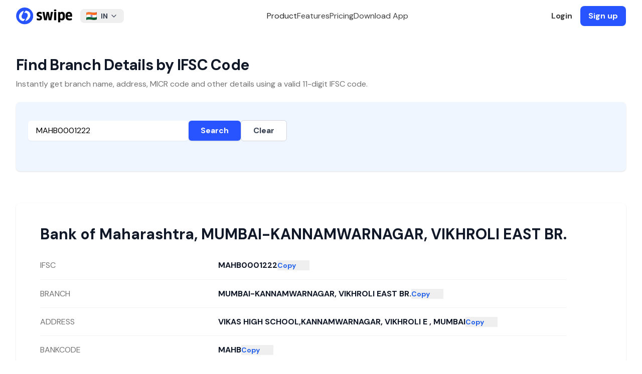

--- FILE ---
content_type: text/html; charset=utf-8
request_url: https://getswipe.in/ifsc-code/bank-of-maharashtra/maharashtra/mumbai/kannamwar-nagar,vikhroli,-mumbai/MAHB0001222
body_size: 11373
content:
<!DOCTYPE html><html lang="en"><head><meta charSet="UTF-8"/><meta charSet="utf-8"/><meta name="viewport" content="width=device-width, initial-scale=1"/><meta name="viewport" content="width=device-width, initial-scale=1"/><link rel="preload" as="image" href="https://getswipe.azureedge.net/getswipe/images/logo.svg" fetchPriority="high"/><link rel="stylesheet" href="https://getswipe.azureedge.net/getswipe/_next/static/css/5a2219a5689baaaf.css" data-precedence="next"/><link rel="preload" as="script" fetchPriority="low" href="https://getswipe.azureedge.net/getswipe/_next/static/chunks/webpack-379641079f9885a3.js"/><script src="https://getswipe.azureedge.net/getswipe/_next/static/chunks/fd9d1056-295d0f639578fbf7.js" async=""></script><script src="https://getswipe.azureedge.net/getswipe/_next/static/chunks/7023-ed52f07edece69a4.js" async=""></script><script src="https://getswipe.azureedge.net/getswipe/_next/static/chunks/main-app-7a1cd1791758c489.js" async=""></script><script src="https://getswipe.azureedge.net/getswipe/_next/static/chunks/6648-7177cb175869037f.js" async=""></script><script src="https://getswipe.azureedge.net/getswipe/_next/static/chunks/8838-efda19d5aeef9bc0.js" async=""></script><script src="https://getswipe.azureedge.net/getswipe/_next/static/chunks/4868-8992f193d304e473.js" async=""></script><script src="https://getswipe.azureedge.net/getswipe/_next/static/chunks/4257-0e5250a5f9ee0a88.js" async=""></script><script src="https://getswipe.azureedge.net/getswipe/_next/static/chunks/794-6be2507d25c55f0c.js" async=""></script><script src="https://getswipe.azureedge.net/getswipe/_next/static/chunks/2858-c1e22ec15e76032a.js" async=""></script><script src="https://getswipe.azureedge.net/getswipe/_next/static/chunks/6650-e76fd140459ed57f.js" async=""></script><script src="https://getswipe.azureedge.net/getswipe/_next/static/chunks/2774-dbc3b9a9fe6063c5.js" async=""></script><script src="https://getswipe.azureedge.net/getswipe/_next/static/chunks/app/layout-51b37d8944ce2a7f.js" async=""></script><script src="https://getswipe.azureedge.net/getswipe/_next/static/chunks/app/error-e7a0012d81a46eb4.js" async=""></script><script src="https://getswipe.azureedge.net/getswipe/_next/static/chunks/app/not-found-d9b7d398915a01b2.js" async=""></script><script src="https://getswipe.azureedge.net/getswipe/_next/static/chunks/4740-a023e0766377a9a7.js" async=""></script><script src="https://getswipe.azureedge.net/getswipe/_next/static/chunks/app/ifsc-code/page-e2fced5089c316af.js" async=""></script><link rel="preconnect" href="https://client.crisp.chat" crossorigin="anonymous"/><link rel="preconnect" href="https://fonts.gstatic.com/s/e/notoemoji/latest/1f929/512.webp" as="image" type="image/webp"/><link rel="preconnect" href="/images/hero.webp" as="image" type="image/webp"/><link rel="preconnect" href="https://fonts.gstatic.com" crossorigin="anonymous"/><link rel="preconnect" href="https://getswipe.azureedge.net/getswipe" crossorigin=""/><title>Bank of Maharashtra, MAHARASHTRA, MUMBAI SUBURBAN, MUMBAI-KANNAMWARNAGAR, VIKHROLI EAST BR., MAHB0001222 | IFSC Code Details | Swipe</title><meta name="description" content="Bank Name: Bank of Maharashtra, State: MAHARASHTRA, City: MUMBAI SUBURBAN, Branch: MUMBAI-KANNAMWARNAGAR, VIKHROLI EAST BR., IFSC Code: MAHB0001222 | Find Bank of Maharashtra IFSC Code, MICR Code, Branch Code, Address, and Phone Number for online transactions like NEFT, RTGS, ECS on Swipe. Simple GST Invoicing, POS Billing, Inventory for SMEs."/><meta name="keywords" content="Bank of Maharashtra, MAHARASHTRA, MUMBAI SUBURBAN, MUMBAI-KANNAMWARNAGAR, VIKHROLI EAST BR., MAHB0001222 | IFSC Code Details, Swipe Billing, IFSC Code, MICR Code, Branch Code, Address, and Phone Number for online transactions like NEFT, RTGS, ECS on Swipe. Simple GST Invoicing, POS Billing, Inventory for SMEs. Easy Invoice Manager, Billing software, GST Billing Software, Inventory Management software, and more."/><link rel="canonical" href="https://getswipe.in/ifsc-code/bank-of-maharashtra/maharashtra/mumbai/kannamwar-nagar%2Cvikhroli%2C-mumbai/MAHB0001222"/><meta name="google-site-verification" content="67LJq2bfQVomOGDEqjRq-o7xEItNhm2xHKzdPJNljrA"/><meta name="facebook-domain-verification" content="etgvvzwi9319m1d4o2j32krp9ot6w4"/><meta property="og:title" content="Bank of Maharashtra, MAHARASHTRA, MUMBAI SUBURBAN, MUMBAI-KANNAMWARNAGAR, VIKHROLI EAST BR., MAHB0001222 | IFSC Code Details | Swipe"/><meta property="og:description" content="Bank Name: Bank of Maharashtra, State: MAHARASHTRA, City: MUMBAI SUBURBAN, Branch: MUMBAI-KANNAMWARNAGAR, VIKHROLI EAST BR., IFSC Code: MAHB0001222 | Find Bank of Maharashtra IFSC Code, MICR Code, Branch Code, Address, and Phone Number for online transactions like NEFT, RTGS, ECS on Swipe. Simple GST Invoicing, POS Billing, Inventory for SMEs."/><meta property="og:url" content="https://getswipe.in/ifsc-code/bank-of-maharashtra/maharashtra/mumbai/kannamwar-nagar%2Cvikhroli%2C-mumbai/MAHB0001222"/><meta property="og:image" content="https://getswipe.in/static/img/swipe_logo.jpeg"/><meta name="twitter:card" content="summary_large_image"/><meta name="twitter:title" content="Bank of Maharashtra, MAHARASHTRA, MUMBAI SUBURBAN, MUMBAI-KANNAMWARNAGAR, VIKHROLI EAST BR., MAHB0001222 | IFSC Code Details | Swipe"/><meta name="twitter:description" content="Bank Name: Bank of Maharashtra, State: MAHARASHTRA, City: MUMBAI SUBURBAN, Branch: MUMBAI-KANNAMWARNAGAR, VIKHROLI EAST BR., IFSC Code: MAHB0001222 | Find Bank of Maharashtra IFSC Code, MICR Code, Branch Code, Address, and Phone Number for online transactions like NEFT, RTGS, ECS on Swipe. Simple GST Invoicing, POS Billing, Inventory for SMEs."/><meta name="twitter:image" content="https://getswipe.in/static/img/swipe_logo.jpeg"/><link rel="icon" href="/images/favicon.png"/><link rel="apple-touch-icon" href="/images/favicon.png"/><meta name="next-size-adjust"/><noscript><img alt="pixel" fetchPriority="low" loading="lazy" width="1" height="1" decoding="async" data-nimg="1" style="color:transparent;display:none" src="https://www.facebook.com/tr?id=398275045292051&amp;ev=PageView&amp;noscript=1"/></noscript><script src="https://getswipe.azureedge.net/getswipe/_next/static/chunks/polyfills-78c92fac7aa8fdd8.js" noModule=""></script></head><body class="antialiased dark:bg-black bg-white __variable_6b61d4 font-sans"><script>!function(){try{var d=document.documentElement,c=d.classList;c.remove('light','dark');var e=localStorage.getItem('theme');if('system'===e||(!e&&false)){var t='(prefers-color-scheme: dark)',m=window.matchMedia(t);if(m.media!==t||m.matches){d.style.colorScheme = 'dark';c.add('dark')}else{d.style.colorScheme = 'light';c.add('light')}}else if(e){c.add(e|| '')}else{c.add('light')}if(e==='light'||e==='dark'||!e)d.style.colorScheme=e||'light'}catch(e){}}()</script><div class="w-full fixed top-0 inset-x-0 z-50"><div class="hidden lg:block top-0 left-0 fixed w-screen"><div class="fixed top-0 left-0 w-screen z-50 transition-colors duration-300 ease-in-out backdrop-blur-lg backdrop-saturate-150"><div class="flex h-16 items-center justify-between max-w-7xl mx-auto w-full px-8"><a href="/" class="font-normal flex space-x-2 items-center text-sm mr-4  text-black py-1  relative z-20"><img alt="logo" fetchPriority="high" loading="eager" width="112" height="64" decoding="async" data-nimg="1" class="block" style="color:transparent" src="https://getswipe.azureedge.net/getswipe/images/logo.svg"/></a><div class="relative inline-block text-left"><button class="text-gray-700 focus:outline-none  rounded-lg px-3 py-1 text-center inline-flex items-center w-full justify-between" type="button"><img alt="Country Flag" loading="lazy" width="32" height="24" decoding="async" data-nimg="1" class="inline-block mr-2 h-4 w-auto" style="color:transparent" src="https://getswipe.azureedge.net/getswipe/images/flags/in.webp"/><span class="text-sm font-bold">IN</span><svg xmlns="http://www.w3.org/2000/svg" width="24" height="24" viewBox="0 0 24 24" fill="none" stroke="currentColor" stroke-width="2" stroke-linecap="round" stroke-linejoin="round" class="tabler-icon tabler-icon-chevron-down ml-1 w-4 h-4"><path d="M6 9l6 6l6 -6"></path></svg></button><div class="z-10 hidden bg-white divide-y divide-gray-100 rounded-lg shadow-md w-60 dark:bg-gray-700 absolute mt-2"><div class="px-4 py-2 rounded-t-lg bg-white dark:bg-gray-700"><p class="text-xs font-medium text-gray-500 dark:text-gray-300">Choose your region</p></div><ul class="text-sm text-gray-700 dark:text-gray-200 max-h-96 overflow-y-auto" aria-labelledby="countryDropdownButton"><li class=""><button class="block w-full text-left text-md px-4 py-2 items-center hover:bg-gray-50 dark:hover:bg-gray-600 dark:hover:text-white "><img alt="Country Flag" loading="lazy" width="20" height="20" decoding="async" data-nimg="1" class="inline-block mr-2" style="color:transparent" src="https://getswipe.azureedge.net/getswipe/images/flags/ae.webp"/><span class="text-sm ">United Arab Emirates</span></button></li><li class=""><button class="block w-full text-left text-md px-4 py-2 items-center hover:bg-gray-50 dark:hover:bg-gray-600 dark:hover:text-white "><img alt="Country Flag" loading="lazy" width="20" height="20" decoding="async" data-nimg="1" class="inline-block mr-2" style="color:transparent" src="https://getswipe.azureedge.net/getswipe/images/flags/au.webp"/><span class="text-sm ">Australia</span></button></li><li class=""><button class="block w-full text-left text-md px-4 py-2 items-center hover:bg-gray-50 dark:hover:bg-gray-600 dark:hover:text-white "><img alt="Country Flag" loading="lazy" width="20" height="20" decoding="async" data-nimg="1" class="inline-block mr-2" style="color:transparent" src="https://getswipe.azureedge.net/getswipe/images/flags/br.webp"/><span class="text-sm ">Brazil</span></button></li><li class=""><button class="block w-full text-left text-md px-4 py-2 items-center hover:bg-gray-50 dark:hover:bg-gray-600 dark:hover:text-white "><img alt="Country Flag" loading="lazy" width="20" height="20" decoding="async" data-nimg="1" class="inline-block mr-2" style="color:transparent" src="https://getswipe.azureedge.net/getswipe/images/flags/bw.webp"/><span class="text-sm ">Botswana</span></button></li><li class=""><button class="block w-full text-left text-md px-4 py-2 items-center hover:bg-gray-50 dark:hover:bg-gray-600 dark:hover:text-white "><img alt="Country Flag" loading="lazy" width="20" height="20" decoding="async" data-nimg="1" class="inline-block mr-2" style="color:transparent" src="https://getswipe.azureedge.net/getswipe/images/flags/de.webp"/><span class="text-sm ">Germany</span></button></li><li class=""><button class="block w-full text-left text-md px-4 py-2 items-center hover:bg-gray-50 dark:hover:bg-gray-600 dark:hover:text-white "><img alt="Country Flag" loading="lazy" width="20" height="20" decoding="async" data-nimg="1" class="inline-block mr-2" style="color:transparent" src="https://getswipe.azureedge.net/getswipe/images/flags/es.webp"/><span class="text-sm ">Spain</span></button></li><li class=""><button class="block w-full text-left text-md px-4 py-2 items-center hover:bg-gray-50 dark:hover:bg-gray-600 dark:hover:text-white "><img alt="Country Flag" loading="lazy" width="20" height="20" decoding="async" data-nimg="1" class="inline-block mr-2" style="color:transparent" src="https://getswipe.azureedge.net/getswipe/images/flags/fr.webp"/><span class="text-sm ">France</span></button></li><li class=""><button class="block w-full text-left text-md px-4 py-2 items-center hover:bg-gray-50 dark:hover:bg-gray-600 dark:hover:text-white "><img alt="Country Flag" loading="lazy" width="20" height="20" decoding="async" data-nimg="1" class="inline-block mr-2" style="color:transparent" src="https://getswipe.azureedge.net/getswipe/images/flags/gb.webp"/><span class="text-sm ">United Kingdom</span></button></li><li class=""><button class="block w-full text-left text-md px-4 py-2 items-center hover:bg-gray-50 dark:hover:bg-gray-600 dark:hover:text-white "><img alt="Country Flag" loading="lazy" width="20" height="20" decoding="async" data-nimg="1" class="inline-block mr-2" style="color:transparent" src="https://getswipe.azureedge.net/getswipe/images/flags/gh.webp"/><span class="text-sm ">Ghana</span></button></li><li class=""><button class="block w-full text-left text-md px-4 py-2 items-center hover:bg-gray-50 dark:hover:bg-gray-600 dark:hover:text-white bg-gray-100 dark:bg-gray-600 font-bold"><img alt="Country Flag" loading="lazy" width="20" height="20" decoding="async" data-nimg="1" class="inline-block mr-2" style="color:transparent" src="https://getswipe.azureedge.net/getswipe/images/flags/in.webp"/><span class="text-sm font-bold">India</span></button></li><li class=""><button class="block w-full text-left text-md px-4 py-2 items-center hover:bg-gray-50 dark:hover:bg-gray-600 dark:hover:text-white "><img alt="Country Flag" loading="lazy" width="20" height="20" decoding="async" data-nimg="1" class="inline-block mr-2" style="color:transparent" src="https://getswipe.azureedge.net/getswipe/images/flags/it.webp"/><span class="text-sm ">Italy</span></button></li><li class=""><button class="block w-full text-left text-md px-4 py-2 items-center hover:bg-gray-50 dark:hover:bg-gray-600 dark:hover:text-white "><img alt="Country Flag" loading="lazy" width="20" height="20" decoding="async" data-nimg="1" class="inline-block mr-2" style="color:transparent" src="https://getswipe.azureedge.net/getswipe/images/flags/jp.webp"/><span class="text-sm ">Japan</span></button></li><li class=""><button class="block w-full text-left text-md px-4 py-2 items-center hover:bg-gray-50 dark:hover:bg-gray-600 dark:hover:text-white "><img alt="Country Flag" loading="lazy" width="20" height="20" decoding="async" data-nimg="1" class="inline-block mr-2" style="color:transparent" src="https://getswipe.azureedge.net/getswipe/images/flags/ke.webp"/><span class="text-sm ">Kenya</span></button></li><li class=""><button class="block w-full text-left text-md px-4 py-2 items-center hover:bg-gray-50 dark:hover:bg-gray-600 dark:hover:text-white "><img alt="Country Flag" loading="lazy" width="20" height="20" decoding="async" data-nimg="1" class="inline-block mr-2" style="color:transparent" src="https://getswipe.azureedge.net/getswipe/images/flags/kr.webp"/><span class="text-sm ">Republic of Korea (South Korea)</span></button></li><li class=""><button class="block w-full text-left text-md px-4 py-2 items-center hover:bg-gray-50 dark:hover:bg-gray-600 dark:hover:text-white "><img alt="Country Flag" loading="lazy" width="20" height="20" decoding="async" data-nimg="1" class="inline-block mr-2" style="color:transparent" src="https://getswipe.azureedge.net/getswipe/images/flags/my.webp"/><span class="text-sm ">Malaysia</span></button></li><li class=""><button class="block w-full text-left text-md px-4 py-2 items-center hover:bg-gray-50 dark:hover:bg-gray-600 dark:hover:text-white "><img alt="Country Flag" loading="lazy" width="20" height="20" decoding="async" data-nimg="1" class="inline-block mr-2" style="color:transparent" src="https://getswipe.azureedge.net/getswipe/images/flags/ng.webp"/><span class="text-sm ">Nigeria</span></button></li><li class=""><button class="block w-full text-left text-md px-4 py-2 items-center hover:bg-gray-50 dark:hover:bg-gray-600 dark:hover:text-white "><img alt="Country Flag" loading="lazy" width="20" height="20" decoding="async" data-nimg="1" class="inline-block mr-2" style="color:transparent" src="https://getswipe.azureedge.net/getswipe/images/flags/nl.webp"/><span class="text-sm ">Netherlands</span></button></li><li class=""><button class="block w-full text-left text-md px-4 py-2 items-center hover:bg-gray-50 dark:hover:bg-gray-600 dark:hover:text-white "><img alt="Country Flag" loading="lazy" width="20" height="20" decoding="async" data-nimg="1" class="inline-block mr-2" style="color:transparent" src="https://getswipe.azureedge.net/getswipe/images/flags/om.webp"/><span class="text-sm ">Oman</span></button></li><li class=""><button class="block w-full text-left text-md px-4 py-2 items-center hover:bg-gray-50 dark:hover:bg-gray-600 dark:hover:text-white "><img alt="Country Flag" loading="lazy" width="20" height="20" decoding="async" data-nimg="1" class="inline-block mr-2" style="color:transparent" src="https://getswipe.azureedge.net/getswipe/images/flags/ph.webp"/><span class="text-sm ">Philippines</span></button></li><li class=""><button class="block w-full text-left text-md px-4 py-2 items-center hover:bg-gray-50 dark:hover:bg-gray-600 dark:hover:text-white "><img alt="Country Flag" loading="lazy" width="20" height="20" decoding="async" data-nimg="1" class="inline-block mr-2" style="color:transparent" src="https://getswipe.azureedge.net/getswipe/images/flags/qa.webp"/><span class="text-sm ">Qatar</span></button></li><li class=""><button class="block w-full text-left text-md px-4 py-2 items-center hover:bg-gray-50 dark:hover:bg-gray-600 dark:hover:text-white "><img alt="Country Flag" loading="lazy" width="20" height="20" decoding="async" data-nimg="1" class="inline-block mr-2" style="color:transparent" src="https://getswipe.azureedge.net/getswipe/images/flags/rw.webp"/><span class="text-sm ">Rwanda</span></button></li><li class=""><button class="block w-full text-left text-md px-4 py-2 items-center hover:bg-gray-50 dark:hover:bg-gray-600 dark:hover:text-white "><img alt="Country Flag" loading="lazy" width="20" height="20" decoding="async" data-nimg="1" class="inline-block mr-2" style="color:transparent" src="https://getswipe.azureedge.net/getswipe/images/flags/sa.webp"/><span class="text-sm ">Saudi Arabia</span></button></li><li class=""><button class="block w-full text-left text-md px-4 py-2 items-center hover:bg-gray-50 dark:hover:bg-gray-600 dark:hover:text-white "><img alt="Country Flag" loading="lazy" width="20" height="20" decoding="async" data-nimg="1" class="inline-block mr-2" style="color:transparent" src="https://getswipe.azureedge.net/getswipe/images/flags/sg.webp"/><span class="text-sm ">Singapore</span></button></li><li class=""><button class="block w-full text-left text-md px-4 py-2 items-center hover:bg-gray-50 dark:hover:bg-gray-600 dark:hover:text-white "><img alt="Country Flag" loading="lazy" width="20" height="20" decoding="async" data-nimg="1" class="inline-block mr-2" style="color:transparent" src="https://getswipe.azureedge.net/getswipe/images/flags/us.webp"/><span class="text-sm ">United States</span></button></li><li class=""><button class="block w-full text-left text-md px-4 py-2 items-center hover:bg-gray-50 dark:hover:bg-gray-600 dark:hover:text-white "><img alt="Country Flag" loading="lazy" width="20" height="20" decoding="async" data-nimg="1" class="inline-block mr-2" style="color:transparent" src="https://getswipe.azureedge.net/getswipe/images/flags/za.webp"/><span class="text-sm ">South Africa</span></button></li><li class=""><button class="block w-full text-left text-md px-4 py-2 items-center hover:bg-gray-50 dark:hover:bg-gray-600 dark:hover:text-white "><img alt="Country Flag" loading="lazy" width="20" height="20" decoding="async" data-nimg="1" class="inline-block mr-2" style="color:transparent" src="https://getswipe.azureedge.net/getswipe/images/flags/np.webp"/><span class="text-sm ">Nepal</span></button></li></ul></div></div><div class="flex items-center justify-center gap-10 flex-1 text-base"><span class="text-neutral-800 dark:text-neutral-200 cursor-pointer font-medium">Product</span><a href="/#features" class="text-neutral-700 dark:text-neutral-300 hover:text-black dark:hover:text-white font-medium">Features</a><a href="/pricing" class="text-neutral-700 dark:text-neutral-300 hover:text-black dark:hover:text-white font-medium">Pricing</a><a href="/download" class="text-neutral-700 dark:text-neutral-300 hover:text-black dark:hover:text-white font-medium">Download App</a></div><div class="flex items-center space-x-4"><a href="https://app.getswipe.in/auth/login?country_code=IN" target="_blank" rel="noopener noreferrer" class="text-neutral-700 font-bold dark:text-neutral-300 hover:text-black dark:hover:text-white">Login</a><a href="https://app.getswipe.in/auth/login?country_code=IN" rel="noopener noreferrer" target="_blank" class="bg-primary text-white px-4 py-2 font-bold rounded-lg hover:bg-blue-700 transition-colors duration-200">Sign up</a></div></div></div></div><div class="flex relative flex-col lg:hidden w-full justify-between items-center bg-white max-w-[calc(100vw-2rem)] mx-auto px-0 py-2 z-50"><div class="flex flex-row justify-between items-center w-full"><a href="/" class="font-normal flex space-x-2 items-center text-sm mr-4  text-black py-1  relative z-20"><img alt="logo" fetchPriority="high" loading="eager" width="112" height="64" decoding="async" data-nimg="1" class="block" style="color:transparent" src="https://getswipe.azureedge.net/getswipe/images/logo.svg"/></a><svg xmlns="http://www.w3.org/2000/svg" width="24" height="24" viewBox="0 0 24 24" fill="none" stroke="currentColor" stroke-width="2" stroke-linecap="round" stroke-linejoin="round" class="tabler-icon tabler-icon-menu-2 text-black dark:text-white cursor-pointer"><path d="M4 6l16 0"></path><path d="M4 12l16 0"></path><path d="M4 18l16 0"></path></svg></div></div></div><div class="pt-16"><main><div class="mx-auto max-w-7xl sm:px-6 lg:px-8"><div class="pt-12"><h1 class="text-3xl font-bold tracking-tight text-gray-900">Find Branch Details by IFSC Code</h1><p class="mt-2 text-base text-neutral-500">Instantly get branch name, address, MICR code and other details using a valid 11-digit IFSC code.</p></div><div class="bg-blue-50 shadow sm:rounded-lg mt-6"><div class="px-4 py-5 sm:p-6"><form class="mt-3 sm:flex sm:items-center gap-4"><input id="ifsc" type="text" class="block w-full sm:max-w-xs rounded-md border-gray-300 shadow-sm text-black focus:ring-indigo-500 focus:border-indigo-500 px-4 py-2" placeholder="e.g. HDFC0001234" inputMode="text" autoCapitalize="characters" value="MAHB0001222"/><button type="submit" class="bg-[#2754ff] hover:bg-blue-800 text-white px-6 py-2 rounded-md font-semibold shadow transition">Search</button><button type="button" class="border border-gray-300 px-6 py-2 rounded-md font-semibold text-gray-700 bg-white hover:bg-gray-100">Clear</button></form><div class="min-h-[24px] mt-3"></div></div></div><div class="bg-white sm:rounded-lg mt-16 mb-6 shadow relative"><div class="px-4 py-5 sm:p-6 h-[560px] overflow-y-auto relative"><div class="absolute inset-0 px-4 sm:px-6 py-5 transition-opacity duration-200 opacity-0 pointer-events-none"><div class="h-9 bg-gray-200 rounded w-1/2 mb-6"></div><div class="space-y-0"><div class="grid sm:grid-cols-3 gap-4 items-center border-b border-gray-100" style="min-height:56px"><div class="h-4 bg-gray-100 rounded w-24"></div><div class="col-span-2 flex items-center gap-2"><div class="h-4 bg-gray-200 rounded w-full"></div><div class="h-4 bg-gray-200 rounded w-16 shrink-0"></div></div></div><div class="grid sm:grid-cols-3 gap-4 items-center border-b border-gray-100" style="min-height:56px"><div class="h-4 bg-gray-100 rounded w-24"></div><div class="col-span-2 flex items-center gap-2"><div class="h-4 bg-gray-200 rounded w-full"></div><div class="h-4 bg-gray-200 rounded w-16 shrink-0"></div></div></div><div class="grid sm:grid-cols-3 gap-4 items-center border-b border-gray-100" style="min-height:56px"><div class="h-4 bg-gray-100 rounded w-24"></div><div class="col-span-2 flex items-center gap-2"><div class="h-4 bg-gray-200 rounded w-full"></div><div class="h-4 bg-gray-200 rounded w-16 shrink-0"></div></div></div><div class="grid sm:grid-cols-3 gap-4 items-center border-b border-gray-100" style="min-height:56px"><div class="h-4 bg-gray-100 rounded w-24"></div><div class="col-span-2 flex items-center gap-2"><div class="h-4 bg-gray-200 rounded w-full"></div><div class="h-4 bg-gray-200 rounded w-16 shrink-0"></div></div></div><div class="grid sm:grid-cols-3 gap-4 items-center border-b border-gray-100" style="min-height:56px"><div class="h-4 bg-gray-100 rounded w-24"></div><div class="col-span-2 flex items-center gap-2"><div class="h-4 bg-gray-200 rounded w-full"></div><div class="h-4 bg-gray-200 rounded w-16 shrink-0"></div></div></div><div class="grid sm:grid-cols-3 gap-4 items-center border-b border-gray-100" style="min-height:56px"><div class="h-4 bg-gray-100 rounded w-24"></div><div class="col-span-2 flex items-center gap-2"><div class="h-4 bg-gray-200 rounded w-full"></div><div class="h-4 bg-gray-200 rounded w-16 shrink-0"></div></div></div><div class="grid sm:grid-cols-3 gap-4 items-center border-b border-gray-100" style="min-height:56px"><div class="h-4 bg-gray-100 rounded w-24"></div><div class="col-span-2 flex items-center gap-2"><div class="h-4 bg-gray-200 rounded w-full"></div><div class="h-4 bg-gray-200 rounded w-16 shrink-0"></div></div></div><div class="grid sm:grid-cols-3 gap-4 items-center border-b border-gray-100" style="min-height:56px"><div class="h-4 bg-gray-100 rounded w-24"></div><div class="col-span-2 flex items-center gap-2"><div class="h-4 bg-gray-200 rounded w-full"></div><div class="h-4 bg-gray-200 rounded w-16 shrink-0"></div></div></div></div></div><div class="absolute inset-0 px-4 sm:px-6 py-5 transition-opacity duration-200 opacity-100"><div class="w-full"><h3 class="text-3xl font-bold text-gray-900 mb-4 leading-9">Bank of Maharashtra<!-- -->, <!-- -->MUMBAI-KANNAMWARNAGAR, VIKHROLI EAST BR.</h3><dl class="divide-y divide-gray-100"><div class="grid sm:grid-cols-3 sm:gap-4" style="min-height:56px"><dt class="text-base text-neutral-500 self-center">IFSC</dt><dd class="sm:col-span-2 flex items-center gap-2 font-bold text-gray-900"><span class="break-words">MAHB0001222</span><button class="text-sm text-blue-600 hover:underline w-16 text-left shrink-0">Copy</button></dd></div><div class="grid sm:grid-cols-3 sm:gap-4" style="min-height:56px"><dt class="text-base text-neutral-500 self-center">BRANCH</dt><dd class="sm:col-span-2 flex items-center gap-2 font-bold text-gray-900"><span class="break-words">MUMBAI-KANNAMWARNAGAR, VIKHROLI EAST BR.</span><button class="text-sm text-blue-600 hover:underline w-16 text-left shrink-0">Copy</button></dd></div><div class="grid sm:grid-cols-3 sm:gap-4" style="min-height:56px"><dt class="text-base text-neutral-500 self-center">ADDRESS</dt><dd class="sm:col-span-2 flex items-center gap-2 font-bold text-gray-900"><span class="break-words">VIKAS HIGH SCHOOL,KANNAMWARNAGAR, VIKHROLI E , MUMBAI</span><button class="text-sm text-blue-600 hover:underline w-16 text-left shrink-0">Copy</button></dd></div><div class="grid sm:grid-cols-3 sm:gap-4" style="min-height:56px"><dt class="text-base text-neutral-500 self-center">BANKCODE</dt><dd class="sm:col-span-2 flex items-center gap-2 font-bold text-gray-900"><span class="break-words">MAHB</span><button class="text-sm text-blue-600 hover:underline w-16 text-left shrink-0">Copy</button></dd></div><div class="grid sm:grid-cols-3 sm:gap-4" style="min-height:56px"><dt class="text-base text-neutral-500 self-center">MICR</dt><dd class="sm:col-span-2 flex items-center gap-2 font-bold text-gray-900"><span class="break-words">400014065</span><button class="text-sm text-blue-600 hover:underline w-16 text-left shrink-0">Copy</button></dd></div><div class="grid sm:grid-cols-3 sm:gap-4" style="min-height:56px"><dt class="text-base text-neutral-500 self-center">DISTRICT</dt><dd class="sm:col-span-2 flex items-center gap-2 font-bold text-gray-900"><span class="break-words">MUMBAI</span><button class="text-sm text-blue-600 hover:underline w-16 text-left shrink-0">Copy</button></dd></div><div class="grid sm:grid-cols-3 sm:gap-4" style="min-height:56px"><dt class="text-base text-neutral-500 self-center">CITY</dt><dd class="sm:col-span-2 flex items-center gap-2 font-bold text-gray-900"><span class="break-words">MUMBAI SUBURBAN</span><button class="text-sm text-blue-600 hover:underline w-16 text-left shrink-0">Copy</button></dd></div><div class="grid sm:grid-cols-3 sm:gap-4" style="min-height:56px"><dt class="text-base text-neutral-500 self-center">STATE</dt><dd class="sm:col-span-2 flex items-center gap-2 font-bold text-gray-900"><span class="break-words">MAHARASHTRA</span><button class="text-sm text-blue-600 hover:underline w-16 text-left shrink-0">Copy</button></dd></div></dl></div></div></div></div><div class="bg-white py-8 lg:py-16 px-6 lg:px-8"><div class="mx-auto max-w-3xl text-base leading-7 text-gray-700"><p class="text-base font-semibold leading-7 text-indigo-600">Definition</p><h2 class="mt-2 text-3xl font-bold tracking-tight text-gray-900 sm:text-4xl">What is IFSC Code</h2><p class="mt-6">IFSC stands for Indian Financial System Code. It is a unique 11-character code assigned by the Reserve Bank of India (RBI) to identify every bank branch participating in the NEFT system in India.</p><p class="mt-6">The IFSC code is made up of three parts:</p><ul class="mt-8 space-y-8 text-gray-600"><li class="flex items-center gap-x-3"><svg xmlns="http://www.w3.org/2000/svg" width="24" height="24" viewBox="0 0 24 24" fill="currentColor" stroke="none" class="tabler-icon tabler-icon-circle-filled text-neutral-500 w-3 h-3"><path d="M7 3.34a10 10 0 1 1 -4.995 8.984l-.005 -.324l.005 -.324a10 10 0 0 1 4.995 -8.336z"></path></svg><span><strong>The first four characters</strong> represent the bank code.</span></li><li class="flex items-center gap-x-3"><svg xmlns="http://www.w3.org/2000/svg" width="24" height="24" viewBox="0 0 24 24" fill="currentColor" stroke="none" class="tabler-icon tabler-icon-circle-filled text-neutral-500 w-3 h-3"><path d="M7 3.34a10 10 0 1 1 -4.995 8.984l-.005 -.324l.005 -.324a10 10 0 0 1 4.995 -8.336z"></path></svg><span><strong>The fifth character</strong> is always zero, reserved for future use.</span></li><li class="flex items-center gap-x-3"><svg xmlns="http://www.w3.org/2000/svg" width="24" height="24" viewBox="0 0 24 24" fill="currentColor" stroke="none" class="tabler-icon tabler-icon-circle-filled text-neutral-500 w-3 h-3"><path d="M7 3.34a10 10 0 1 1 -4.995 8.984l-.005 -.324l.005 -.324a10 10 0 0 1 4.995 -8.336z"></path></svg><span><strong>The last six characters</strong> represent the branch code.</span></li></ul><p class="mt-8">For example, SBIN0000300 is the IFSC for SBI’s Mumbai Fort branch. IFSC codes are used in NEFT, RTGS, IMPS and other electronic transfers.</p></div></div></div></main></div><div class="border-t border-neutral-100 dark:border-white/[0.1] px-8 pt-16 bg-white dark:bg-neutral-950 w-full relative overflow-hidden"><div class="max-w-7xl mx-auto text-sm text-neutral-500 grid grid-cols-1 lg:grid-cols-[300px_1fr] gap-10 md:px-8"><div class="flex flex-col gap-3 w-full"><div><a href="/" class="font-normal flex space-x-2 items-center text-sm mr-4  text-black py-1  relative z-20"><img alt="logo" fetchPriority="high" loading="eager" width="112" height="64" decoding="async" data-nimg="1" class="block" style="color:transparent" src="https://getswipe.azureedge.net/getswipe/images/logo.svg"/></a></div><div><div class="flex items-center space-x-1"><a href="https://www.instagram.com/swipebilling" target="_blank" rel="noopener noreferrer" class="p-2 rounded-lg hover:bg-gray-100 transition"><span class="sr-only">Instagram</span><img alt="Swipe Instagram page" loading="lazy" width="24" height="24" decoding="async" data-nimg="1" class="w-5 h-5" style="color:transparent" src="https://getswipe.azureedge.net/getswipe/images/socials/instagram.svg"/></a><a href="https://www.youtube.com/@swipebilling" target="_blank" rel="noopener noreferrer" class="p-2 rounded-lg hover:bg-gray-100 transition"><span class="sr-only">YouTube</span><img alt="Swipe YouTube channel" loading="lazy" width="24" height="24" decoding="async" data-nimg="1" class="h-5 w-5" style="color:transparent" src="https://getswipe.azureedge.net/getswipe/images/socials/youtube.svg"/></a><a href="https://www.linkedin.com/company/swipebilling" target="_blank" rel="noopener noreferrer" class="p-2 rounded-lg hover:bg-gray-100 transition"><span class="sr-only">LinkedIn</span><img alt="Swipe LinkedIn Company page" loading="lazy" width="24" height="24" decoding="async" data-nimg="1" class="w-5 h-5" style="color:transparent" src="https://getswipe.azureedge.net/getswipe/images/socials/linkedin.svg"/></a><a href="https://twitter.com/swipebilling" target="_blank" rel="noopener noreferrer" class="p-2 rounded-lg hover:bg-gray-100 transition"><span class="sr-only">Twitter</span><img alt="Swipe X or Twitter handle" loading="lazy" width="24" height="24" decoding="async" data-nimg="1" class="w-5 h-5" style="color:transparent" src="https://getswipe.azureedge.net/getswipe/images/socials/x-twitter.svg"/></a><a href="https://www.facebook.com/swipebilling" target="_blank" rel="noopener noreferrer" class="p-2 rounded-lg hover:bg-gray-100 transition"><span class="sr-only">Facebook</span><img alt="Swipe Facebook page" loading="lazy" width="24" height="24" decoding="async" data-nimg="1" class="w-5 h-5" style="color:transparent" src="https://getswipe.azureedge.net/getswipe/images/socials/facebook.svg"/></a></div></div></div><div class="grid grid-cols-[repeat(2,auto)] sm:grid-cols-[repeat(3,auto)] lg:grid-cols-[repeat(5,auto)] w-full gap-6"><div class="flex flex-col space-y-4 w-max"><p class="text-neutral-600 dark:text-neutral-300 font-bold">Quick Links</p><ul class="text-neutral-600 text-base  dark:text-neutral-300 space-y-2"><li><a class="hover:text-black dark:hover:text-white transition-colors whitespace-nowrap inline-block" href="/" target="_self">Home</a></li><li><a class="hover:text-black dark:hover:text-white transition-colors whitespace-nowrap inline-block" href="#features" target="_self">Features</a></li><li><a class="hover:text-black dark:hover:text-white transition-colors whitespace-nowrap inline-block" href="/pricing" target="_self">Pricing</a></li><li><a class="hover:text-black dark:hover:text-white transition-colors whitespace-nowrap inline-block" href="#invoiceFormats" target="_self">Invoice Formats</a></li><li><a class="hover:text-black dark:hover:text-white transition-colors whitespace-nowrap inline-block" href="https://www.youtube.com/@swipebilling" target="_blank" rel="noopener noreferrer">Tutorials</a></li></ul></div><div class="flex flex-col space-y-4 w-max"><p class="text-neutral-600 dark:text-neutral-300 font-bold">Features</p><ul class="text-neutral-600 text-base  dark:text-neutral-300 space-y-2"><li><a class="hover:text-black dark:hover:text-white transition-colors whitespace-nowrap inline-block" href="/einvoice" target="_self">Einvoices</a></li><li><a class="hover:text-black dark:hover:text-white transition-colors whitespace-nowrap inline-block" href="/ewaybill" target="_self">Ewaybills</a></li><li><a class="hover:text-black dark:hover:text-white transition-colors whitespace-nowrap inline-block" href="/ai" target="_self">Swipe AI</a></li><li><a class="hover:text-black dark:hover:text-white transition-colors whitespace-nowrap inline-block" href="/onlinestore" target="_self">Online Store</a></li><li><a class="hover:text-black dark:hover:text-white transition-colors whitespace-nowrap inline-block" href="/integrations" target="_self">Integrations</a></li></ul></div><div class="flex flex-col space-y-4 w-max"><p class="text-neutral-600 dark:text-neutral-300 font-bold">Register</p><ul class="text-neutral-600 text-base  dark:text-neutral-300 space-y-2"><li><a class="hover:text-black dark:hover:text-white transition-colors whitespace-nowrap inline-block" href="https://app.getswipe.in/auth/login?country_code=IN" target="_blank" rel="noopener noreferrer">Get Started</a></li><li><a class="hover:text-black dark:hover:text-white transition-colors whitespace-nowrap inline-block" href="https://app.getswipe.in/auth/login?country_code=IN" target="_blank" rel="noopener noreferrer">Login</a></li><li><a class="hover:text-black dark:hover:text-white transition-colors whitespace-nowrap inline-block" href="/contact" target="_self">Contact Us</a></li></ul></div><div class="flex flex-col space-y-4 w-max"><p class="text-neutral-600 dark:text-neutral-300 font-bold">Legal</p><ul class="text-neutral-600 text-base  dark:text-neutral-300 space-y-2"><li><a class="hover:text-black dark:hover:text-white transition-colors whitespace-nowrap inline-block" href="/policy" target="_self">Privacy Policy</a></li><li><a class="hover:text-black dark:hover:text-white transition-colors whitespace-nowrap inline-block" href="/refund" target="_self">Refund Policy</a></li><li><a class="hover:text-black dark:hover:text-white transition-colors whitespace-nowrap inline-block" href="/terms" target="_self">Terms of Service</a></li><li><a class="hover:text-black dark:hover:text-white transition-colors whitespace-nowrap inline-block" href="/referral" target="_self">Refer your friends</a></li></ul></div><div class="flex flex-col space-y-4 w-max"><p class="text-neutral-600 dark:text-neutral-300 font-bold">Explore</p><ul class="text-neutral-600 text-base  dark:text-neutral-300 space-y-2"><li><a class="hover:text-black dark:hover:text-white transition-colors whitespace-nowrap inline-block" href="/blog" target="_self">Blog</a></li><li><a class="hover:text-black dark:hover:text-white transition-colors whitespace-nowrap inline-block" href="https://community.getswipe.in/" target="_blank" rel="noopener noreferrer">Join Community 🤝</a></li><li><a class="hover:text-black dark:hover:text-white transition-colors whitespace-nowrap inline-block" href="https://getswipe.in/product-updates" target="_blank" rel="noopener noreferrer">Product Updates</a></li><li><a class="hover:text-black dark:hover:text-white transition-colors whitespace-nowrap inline-block" href="https://developers.getswipe.in" target="_blank" rel="noopener noreferrer">Developers 👨🏼‍💻</a></li><li><a class="hover:text-black dark:hover:text-white transition-colors whitespace-nowrap inline-block" href="/startups" target="_blank" rel="noopener noreferrer">Swipe for Startups 🤝</a></li><li><a class="hover:text-black dark:hover:text-white transition-colors whitespace-nowrap inline-block" href="/accountants" target="_blank" rel="noopener noreferrer">Swipe for Accountants ‍💼</a></li><li><a class="hover:text-black dark:hover:text-white transition-colors whitespace-nowrap inline-block" href="/tools" target="_self">Tools</a></li><li><a class="hover:text-black dark:hover:text-white transition-colors whitespace-nowrap inline-block" href="https://forms.gle/ypGovh5Uji75TEG77" target="_blank" rel="noopener noreferrer">We&#x27;re hiring 🚀</a></li></ul></div></div></div><div class="max-w-7xl mx-auto my-10 px-8 flex flex-col sm:flex-row sm:items-center sm:justify-between gap-6 text-sm text-neutral-500"><div class="relative inline-block text-left"><button class="text-gray-700 focus:outline-none  rounded-lg px-3 py-1 text-center inline-flex items-center w-full justify-between" type="button"><img alt="Country Flag" loading="lazy" width="32" height="24" decoding="async" data-nimg="1" class="inline-block mr-2 h-4 w-auto" style="color:transparent" src="https://getswipe.azureedge.net/getswipe/images/flags/in.webp"/><span class="text-sm font-bold">IN</span><svg xmlns="http://www.w3.org/2000/svg" width="24" height="24" viewBox="0 0 24 24" fill="none" stroke="currentColor" stroke-width="2" stroke-linecap="round" stroke-linejoin="round" class="tabler-icon tabler-icon-chevron-down ml-1 w-4 h-4"><path d="M6 9l6 6l6 -6"></path></svg></button><div class="z-10 hidden bg-white divide-y divide-gray-100 rounded-lg shadow-md w-60 dark:bg-gray-700 absolute mt-2"><div class="px-4 py-2 rounded-t-lg bg-white dark:bg-gray-700"><p class="text-xs font-medium text-gray-500 dark:text-gray-300">Choose your region</p></div><ul class="text-sm text-gray-700 dark:text-gray-200 max-h-96 overflow-y-auto" aria-labelledby="countryDropdownButton"><li class=""><button class="block w-full text-left text-md px-4 py-2 items-center hover:bg-gray-50 dark:hover:bg-gray-600 dark:hover:text-white "><img alt="Country Flag" loading="lazy" width="20" height="20" decoding="async" data-nimg="1" class="inline-block mr-2" style="color:transparent" src="https://getswipe.azureedge.net/getswipe/images/flags/ae.webp"/><span class="text-sm ">United Arab Emirates</span></button></li><li class=""><button class="block w-full text-left text-md px-4 py-2 items-center hover:bg-gray-50 dark:hover:bg-gray-600 dark:hover:text-white "><img alt="Country Flag" loading="lazy" width="20" height="20" decoding="async" data-nimg="1" class="inline-block mr-2" style="color:transparent" src="https://getswipe.azureedge.net/getswipe/images/flags/au.webp"/><span class="text-sm ">Australia</span></button></li><li class=""><button class="block w-full text-left text-md px-4 py-2 items-center hover:bg-gray-50 dark:hover:bg-gray-600 dark:hover:text-white "><img alt="Country Flag" loading="lazy" width="20" height="20" decoding="async" data-nimg="1" class="inline-block mr-2" style="color:transparent" src="https://getswipe.azureedge.net/getswipe/images/flags/br.webp"/><span class="text-sm ">Brazil</span></button></li><li class=""><button class="block w-full text-left text-md px-4 py-2 items-center hover:bg-gray-50 dark:hover:bg-gray-600 dark:hover:text-white "><img alt="Country Flag" loading="lazy" width="20" height="20" decoding="async" data-nimg="1" class="inline-block mr-2" style="color:transparent" src="https://getswipe.azureedge.net/getswipe/images/flags/bw.webp"/><span class="text-sm ">Botswana</span></button></li><li class=""><button class="block w-full text-left text-md px-4 py-2 items-center hover:bg-gray-50 dark:hover:bg-gray-600 dark:hover:text-white "><img alt="Country Flag" loading="lazy" width="20" height="20" decoding="async" data-nimg="1" class="inline-block mr-2" style="color:transparent" src="https://getswipe.azureedge.net/getswipe/images/flags/de.webp"/><span class="text-sm ">Germany</span></button></li><li class=""><button class="block w-full text-left text-md px-4 py-2 items-center hover:bg-gray-50 dark:hover:bg-gray-600 dark:hover:text-white "><img alt="Country Flag" loading="lazy" width="20" height="20" decoding="async" data-nimg="1" class="inline-block mr-2" style="color:transparent" src="https://getswipe.azureedge.net/getswipe/images/flags/es.webp"/><span class="text-sm ">Spain</span></button></li><li class=""><button class="block w-full text-left text-md px-4 py-2 items-center hover:bg-gray-50 dark:hover:bg-gray-600 dark:hover:text-white "><img alt="Country Flag" loading="lazy" width="20" height="20" decoding="async" data-nimg="1" class="inline-block mr-2" style="color:transparent" src="https://getswipe.azureedge.net/getswipe/images/flags/fr.webp"/><span class="text-sm ">France</span></button></li><li class=""><button class="block w-full text-left text-md px-4 py-2 items-center hover:bg-gray-50 dark:hover:bg-gray-600 dark:hover:text-white "><img alt="Country Flag" loading="lazy" width="20" height="20" decoding="async" data-nimg="1" class="inline-block mr-2" style="color:transparent" src="https://getswipe.azureedge.net/getswipe/images/flags/gb.webp"/><span class="text-sm ">United Kingdom</span></button></li><li class=""><button class="block w-full text-left text-md px-4 py-2 items-center hover:bg-gray-50 dark:hover:bg-gray-600 dark:hover:text-white "><img alt="Country Flag" loading="lazy" width="20" height="20" decoding="async" data-nimg="1" class="inline-block mr-2" style="color:transparent" src="https://getswipe.azureedge.net/getswipe/images/flags/gh.webp"/><span class="text-sm ">Ghana</span></button></li><li class=""><button class="block w-full text-left text-md px-4 py-2 items-center hover:bg-gray-50 dark:hover:bg-gray-600 dark:hover:text-white bg-gray-100 dark:bg-gray-600 font-bold"><img alt="Country Flag" loading="lazy" width="20" height="20" decoding="async" data-nimg="1" class="inline-block mr-2" style="color:transparent" src="https://getswipe.azureedge.net/getswipe/images/flags/in.webp"/><span class="text-sm font-bold">India</span></button></li><li class=""><button class="block w-full text-left text-md px-4 py-2 items-center hover:bg-gray-50 dark:hover:bg-gray-600 dark:hover:text-white "><img alt="Country Flag" loading="lazy" width="20" height="20" decoding="async" data-nimg="1" class="inline-block mr-2" style="color:transparent" src="https://getswipe.azureedge.net/getswipe/images/flags/it.webp"/><span class="text-sm ">Italy</span></button></li><li class=""><button class="block w-full text-left text-md px-4 py-2 items-center hover:bg-gray-50 dark:hover:bg-gray-600 dark:hover:text-white "><img alt="Country Flag" loading="lazy" width="20" height="20" decoding="async" data-nimg="1" class="inline-block mr-2" style="color:transparent" src="https://getswipe.azureedge.net/getswipe/images/flags/jp.webp"/><span class="text-sm ">Japan</span></button></li><li class=""><button class="block w-full text-left text-md px-4 py-2 items-center hover:bg-gray-50 dark:hover:bg-gray-600 dark:hover:text-white "><img alt="Country Flag" loading="lazy" width="20" height="20" decoding="async" data-nimg="1" class="inline-block mr-2" style="color:transparent" src="https://getswipe.azureedge.net/getswipe/images/flags/ke.webp"/><span class="text-sm ">Kenya</span></button></li><li class=""><button class="block w-full text-left text-md px-4 py-2 items-center hover:bg-gray-50 dark:hover:bg-gray-600 dark:hover:text-white "><img alt="Country Flag" loading="lazy" width="20" height="20" decoding="async" data-nimg="1" class="inline-block mr-2" style="color:transparent" src="https://getswipe.azureedge.net/getswipe/images/flags/kr.webp"/><span class="text-sm ">Republic of Korea (South Korea)</span></button></li><li class=""><button class="block w-full text-left text-md px-4 py-2 items-center hover:bg-gray-50 dark:hover:bg-gray-600 dark:hover:text-white "><img alt="Country Flag" loading="lazy" width="20" height="20" decoding="async" data-nimg="1" class="inline-block mr-2" style="color:transparent" src="https://getswipe.azureedge.net/getswipe/images/flags/my.webp"/><span class="text-sm ">Malaysia</span></button></li><li class=""><button class="block w-full text-left text-md px-4 py-2 items-center hover:bg-gray-50 dark:hover:bg-gray-600 dark:hover:text-white "><img alt="Country Flag" loading="lazy" width="20" height="20" decoding="async" data-nimg="1" class="inline-block mr-2" style="color:transparent" src="https://getswipe.azureedge.net/getswipe/images/flags/ng.webp"/><span class="text-sm ">Nigeria</span></button></li><li class=""><button class="block w-full text-left text-md px-4 py-2 items-center hover:bg-gray-50 dark:hover:bg-gray-600 dark:hover:text-white "><img alt="Country Flag" loading="lazy" width="20" height="20" decoding="async" data-nimg="1" class="inline-block mr-2" style="color:transparent" src="https://getswipe.azureedge.net/getswipe/images/flags/nl.webp"/><span class="text-sm ">Netherlands</span></button></li><li class=""><button class="block w-full text-left text-md px-4 py-2 items-center hover:bg-gray-50 dark:hover:bg-gray-600 dark:hover:text-white "><img alt="Country Flag" loading="lazy" width="20" height="20" decoding="async" data-nimg="1" class="inline-block mr-2" style="color:transparent" src="https://getswipe.azureedge.net/getswipe/images/flags/om.webp"/><span class="text-sm ">Oman</span></button></li><li class=""><button class="block w-full text-left text-md px-4 py-2 items-center hover:bg-gray-50 dark:hover:bg-gray-600 dark:hover:text-white "><img alt="Country Flag" loading="lazy" width="20" height="20" decoding="async" data-nimg="1" class="inline-block mr-2" style="color:transparent" src="https://getswipe.azureedge.net/getswipe/images/flags/ph.webp"/><span class="text-sm ">Philippines</span></button></li><li class=""><button class="block w-full text-left text-md px-4 py-2 items-center hover:bg-gray-50 dark:hover:bg-gray-600 dark:hover:text-white "><img alt="Country Flag" loading="lazy" width="20" height="20" decoding="async" data-nimg="1" class="inline-block mr-2" style="color:transparent" src="https://getswipe.azureedge.net/getswipe/images/flags/qa.webp"/><span class="text-sm ">Qatar</span></button></li><li class=""><button class="block w-full text-left text-md px-4 py-2 items-center hover:bg-gray-50 dark:hover:bg-gray-600 dark:hover:text-white "><img alt="Country Flag" loading="lazy" width="20" height="20" decoding="async" data-nimg="1" class="inline-block mr-2" style="color:transparent" src="https://getswipe.azureedge.net/getswipe/images/flags/rw.webp"/><span class="text-sm ">Rwanda</span></button></li><li class=""><button class="block w-full text-left text-md px-4 py-2 items-center hover:bg-gray-50 dark:hover:bg-gray-600 dark:hover:text-white "><img alt="Country Flag" loading="lazy" width="20" height="20" decoding="async" data-nimg="1" class="inline-block mr-2" style="color:transparent" src="https://getswipe.azureedge.net/getswipe/images/flags/sa.webp"/><span class="text-sm ">Saudi Arabia</span></button></li><li class=""><button class="block w-full text-left text-md px-4 py-2 items-center hover:bg-gray-50 dark:hover:bg-gray-600 dark:hover:text-white "><img alt="Country Flag" loading="lazy" width="20" height="20" decoding="async" data-nimg="1" class="inline-block mr-2" style="color:transparent" src="https://getswipe.azureedge.net/getswipe/images/flags/sg.webp"/><span class="text-sm ">Singapore</span></button></li><li class=""><button class="block w-full text-left text-md px-4 py-2 items-center hover:bg-gray-50 dark:hover:bg-gray-600 dark:hover:text-white "><img alt="Country Flag" loading="lazy" width="20" height="20" decoding="async" data-nimg="1" class="inline-block mr-2" style="color:transparent" src="https://getswipe.azureedge.net/getswipe/images/flags/us.webp"/><span class="text-sm ">United States</span></button></li><li class=""><button class="block w-full text-left text-md px-4 py-2 items-center hover:bg-gray-50 dark:hover:bg-gray-600 dark:hover:text-white "><img alt="Country Flag" loading="lazy" width="20" height="20" decoding="async" data-nimg="1" class="inline-block mr-2" style="color:transparent" src="https://getswipe.azureedge.net/getswipe/images/flags/za.webp"/><span class="text-sm ">South Africa</span></button></li><li class=""><button class="block w-full text-left text-md px-4 py-2 items-center hover:bg-gray-50 dark:hover:bg-gray-600 dark:hover:text-white "><img alt="Country Flag" loading="lazy" width="20" height="20" decoding="async" data-nimg="1" class="inline-block mr-2" style="color:transparent" src="https://getswipe.azureedge.net/getswipe/images/flags/np.webp"/><span class="text-sm ">Nepal</span></button></li></ul></div></div><div class="space-y-1"><p>@<!-- -->2026<!-- --> Nextspeed Technologies. All rights reserved.</p></div></div></div><script src="https://getswipe.azureedge.net/getswipe/_next/static/chunks/webpack-379641079f9885a3.js" async=""></script><script>(self.__next_f=self.__next_f||[]).push([0]);self.__next_f.push([2,null])</script><script>self.__next_f.push([1,"1:HL[\"https://getswipe.azureedge.net/getswipe/_next/static/media/13971731025ec697-s.p.woff2\",\"font\",{\"crossOrigin\":\"\",\"type\":\"font/woff2\"}]\n2:HL[\"https://getswipe.azureedge.net/getswipe/_next/static/css/5a2219a5689baaaf.css\",\"style\"]\n"])</script><script>self.__next_f.push([1,"3:I[5751,[],\"\"]\n6:I[9275,[],\"\"]\n8:I[1343,[],\"\"]\n9:I[4080,[\"6648\",\"static/chunks/6648-7177cb175869037f.js\",\"8838\",\"static/chunks/8838-efda19d5aeef9bc0.js\",\"4868\",\"static/chunks/4868-8992f193d304e473.js\",\"4257\",\"static/chunks/4257-0e5250a5f9ee0a88.js\",\"794\",\"static/chunks/794-6be2507d25c55f0c.js\",\"2858\",\"static/chunks/2858-c1e22ec15e76032a.js\",\"6650\",\"static/chunks/6650-e76fd140459ed57f.js\",\"2774\",\"static/chunks/2774-dbc3b9a9fe6063c5.js\",\"3185\",\"static/chunks/app/layout-51b37d8944ce2a7f.js\"],\"\"]\na:I[8173,[\"6648\",\"static/chunks/6648-7177cb175869037f.js\",\"8838\",\"static/chunks/8838-efda19d5aeef9bc0.js\",\"4868\",\"static/chunks/4868-8992f193d304e473.js\",\"4257\",\"static/chunks/4257-0e5250a5f9ee0a88.js\",\"794\",\"static/chunks/794-6be2507d25c55f0c.js\",\"2858\",\"static/chunks/2858-c1e22ec15e76032a.js\",\"6650\",\"static/chunks/6650-e76fd140459ed57f.js\",\"2774\",\"static/chunks/2774-dbc3b9a9fe6063c5.js\",\"3185\",\"static/chunks/app/layout-51b37d8944ce2a7f.js\"],\"Image\"]\nc:I[6094,[\"6648\",\"static/chunks/6648-7177cb175869037f.js\",\"8838\",\"static/chunks/8838-efda19d5aeef9bc0.js\",\"4868\",\"static/chunks/4868-8992f193d304e473.js\",\"4257\",\"static/chunks/4257-0e5250a5f9ee0a88.js\",\"794\",\"static/chunks/794-6be2507d25c55f0c.js\",\"2858\",\"static/chunks/2858-c1e22ec15e76032a.js\",\"6650\",\"static/chunks/6650-e76fd140459ed57f.js\",\"2774\",\"static/chunks/2774-dbc3b9a9fe6063c5.js\",\"3185\",\"static/chunks/app/layout-51b37d8944ce2a7f.js\"],\"default\"]\nd:I[5555,[\"6648\",\"static/chunks/6648-7177cb175869037f.js\",\"8838\",\"static/chunks/8838-efda19d5aeef9bc0.js\",\"4868\",\"static/chunks/4868-8992f193d304e473.js\",\"4257\",\"static/chunks/4257-0e5250a5f9ee0a88.js\",\"794\",\"static/chunks/794-6be2507d25c55f0c.js\",\"2858\",\"static/chunks/2858-c1e22ec15e76032a.js\",\"6650\",\"static/chunks/6650-e76fd140459ed57f.js\",\"2774\",\"static/chunks/2774-dbc3b9a9fe6063c5.js\",\"3185\",\"static/chunks/app/layout-51b37d8944ce2a7f.js\"],\"default\"]\ne:I[6,[\"6648\",\"static/chunks/6648-7177cb175869037f.js\",\"8838\",\"static/chunks/8838-efda19d5aeef9bc0.js\",\"4868\",\"static/chunks/4868-8992f193d304e473.js\",\"4257\",\"static/chunks/4257"])</script><script>self.__next_f.push([1,"-0e5250a5f9ee0a88.js\",\"794\",\"static/chunks/794-6be2507d25c55f0c.js\",\"2858\",\"static/chunks/2858-c1e22ec15e76032a.js\",\"6650\",\"static/chunks/6650-e76fd140459ed57f.js\",\"2774\",\"static/chunks/2774-dbc3b9a9fe6063c5.js\",\"3185\",\"static/chunks/app/layout-51b37d8944ce2a7f.js\"],\"CountryContextProvider\"]\nf:I[8545,[\"6648\",\"static/chunks/6648-7177cb175869037f.js\",\"8838\",\"static/chunks/8838-efda19d5aeef9bc0.js\",\"4868\",\"static/chunks/4868-8992f193d304e473.js\",\"4257\",\"static/chunks/4257-0e5250a5f9ee0a88.js\",\"794\",\"static/chunks/794-6be2507d25c55f0c.js\",\"2858\",\"static/chunks/2858-c1e22ec15e76032a.js\",\"6650\",\"static/chunks/6650-e76fd140459ed57f.js\",\"2774\",\"static/chunks/2774-dbc3b9a9fe6063c5.js\",\"3185\",\"static/chunks/app/layout-51b37d8944ce2a7f.js\"],\"ThemeProvider\"]\n10:I[9655,[\"6648\",\"static/chunks/6648-7177cb175869037f.js\",\"8838\",\"static/chunks/8838-efda19d5aeef9bc0.js\",\"4868\",\"static/chunks/4868-8992f193d304e473.js\",\"4257\",\"static/chunks/4257-0e5250a5f9ee0a88.js\",\"794\",\"static/chunks/794-6be2507d25c55f0c.js\",\"2858\",\"static/chunks/2858-c1e22ec15e76032a.js\",\"6650\",\"static/chunks/6650-e76fd140459ed57f.js\",\"2774\",\"static/chunks/2774-dbc3b9a9fe6063c5.js\",\"3185\",\"static/chunks/app/layout-51b37d8944ce2a7f.js\"],\"default\"]\n11:I[6636,[\"6648\",\"static/chunks/6648-7177cb175869037f.js\",\"8838\",\"static/chunks/8838-efda19d5aeef9bc0.js\",\"4868\",\"static/chunks/4868-8992f193d304e473.js\",\"4257\",\"static/chunks/4257-0e5250a5f9ee0a88.js\",\"794\",\"static/chunks/794-6be2507d25c55f0c.js\",\"2858\",\"static/chunks/2858-c1e22ec15e76032a.js\",\"6650\",\"static/chunks/6650-e76fd140459ed57f.js\",\"2774\",\"static/chunks/2774-dbc3b9a9fe6063c5.js\",\"3185\",\"static/chunks/app/layout-51b37d8944ce2a7f.js\"],\"Navbar\"]\n12:I[2446,[\"7601\",\"static/chunks/app/error-e7a0012d81a46eb4.js\"],\"default\"]\n13:I[618,[\"9160\",\"static/chunks/app/not-found-d9b7d398915a01b2.js\"],\"default\"]\n14:I[2969,[\"6648\",\"static/chunks/6648-7177cb175869037f.js\",\"8838\",\"static/chunks/8838-efda19d5aeef9bc0.js\",\"4868\",\"static/chunks/4868-8992f193d304e473.js\",\"4257\",\"static/chunks/4257-0e5250a5f9ee0a88.js\",\"794\",\"static/ch"])</script><script>self.__next_f.push([1,"unks/794-6be2507d25c55f0c.js\",\"2858\",\"static/chunks/2858-c1e22ec15e76032a.js\",\"6650\",\"static/chunks/6650-e76fd140459ed57f.js\",\"2774\",\"static/chunks/2774-dbc3b9a9fe6063c5.js\",\"3185\",\"static/chunks/app/layout-51b37d8944ce2a7f.js\"],\"Footer\"]\n15:I[6114,[\"6648\",\"static/chunks/6648-7177cb175869037f.js\",\"8838\",\"static/chunks/8838-efda19d5aeef9bc0.js\",\"4868\",\"static/chunks/4868-8992f193d304e473.js\",\"4257\",\"static/chunks/4257-0e5250a5f9ee0a88.js\",\"794\",\"static/chunks/794-6be2507d25c55f0c.js\",\"2858\",\"static/chunks/2858-c1e22ec15e76032a.js\",\"6650\",\"static/chunks/6650-e76fd140459ed57f.js\",\"2774\",\"static/chunks/2774-dbc3b9a9fe6063c5.js\",\"3185\",\"static/chunks/app/layout-51b37d8944ce2a7f.js\"],\"default\"]\n16:I[9232,[\"6648\",\"static/chunks/6648-7177cb175869037f.js\",\"8838\",\"static/chunks/8838-efda19d5aeef9bc0.js\",\"4868\",\"static/chunks/4868-8992f193d304e473.js\",\"4257\",\"static/chunks/4257-0e5250a5f9ee0a88.js\",\"794\",\"static/chunks/794-6be2507d25c55f0c.js\",\"2858\",\"static/chunks/2858-c1e22ec15e76032a.js\",\"6650\",\"static/chunks/6650-e76fd140459ed57f.js\",\"2774\",\"static/chunks/2774-dbc3b9a9fe6063c5.js\",\"3185\",\"static/chunks/app/layout-51b37d8944ce2a7f.js\"],\"default\"]\n18:I[6130,[],\"\"]\n7:[\"slug\",\"bank-of-maharashtra/maharashtra/mumbai/kannamwar-nagar%2Cvikhroli%2C-mumbai/MAHB0001222\",\"c\"]\nb:T5d9,\n            window.addEventListener('DOMContentLoaded', function () {\n              function getDomainIp(domain) {\n                const apiUrl = `https://dns.google/resolve?name=${domain}`;\n                return fetch(apiUrl)\n                  .then(response =\u003e response.json())\n                  .then(data =\u003e {\n                    if (data \u0026\u0026 data.Answer \u0026\u0026 data.Answer.length \u003e 0) {\n                      return data.Answer[0].data;\n                    }\n                    return \"0.0.0.0:8083\";\n                  });\n              }\n\n              function callmetric(ip, latency) {\n                try {\n                  fetch(\"http://app.getswipe.in/api/utils/site_metric\", {\n                    method: \"POST\",\n                    headers: {\n       "])</script><script>self.__next_f.push([1,"               \"Content-Type\": \"application/json\"\n                    },\n                    body: JSON.stringify({\n                      event_name: ip,\n                      latency: latency\n                    })\n                  }).then(response =\u003e console.log(response.json()));\n                } catch (e) {\n                  console.log('');\n                }\n              }\n\n              const currentDomain = window.location.hostname;\n\n              getDomainIp(currentDomain)\n                .then(ipAddress =\u003e {\n                  callmetric(ipAddress, performance.now());\n                })\n                .catch(error =\u003e {\n                  console.error('Error:', error);\n                });\n            });\n          19:[]\n"])</script><script>self.__next_f.push([1,"0:[[[\"$\",\"link\",\"0\",{\"rel\":\"stylesheet\",\"href\":\"https://getswipe.azureedge.net/getswipe/_next/static/css/5a2219a5689baaaf.css\",\"precedence\":\"next\",\"crossOrigin\":\"$undefined\"}]],[\"$\",\"$L3\",null,{\"buildId\":\"s1LJgpSPu3ObRsES891tb\",\"assetPrefix\":\"https://getswipe.azureedge.net/getswipe\",\"initialCanonicalUrl\":\"/ifsc-code/bank-of-maharashtra/maharashtra/mumbai/kannamwar-nagar,vikhroli,-mumbai/MAHB0001222\",\"initialTree\":[\"\",{\"children\":[\"ifsc-code\",{\"children\":[[\"slug\",\"bank-of-maharashtra/maharashtra/mumbai/kannamwar-nagar%2Cvikhroli%2C-mumbai/MAHB0001222\",\"c\"],{\"children\":[\"__PAGE__\",{}]}]}]},\"$undefined\",\"$undefined\",true],\"initialSeedData\":[\"\",{\"children\":[\"ifsc-code\",{\"children\":[[\"slug\",\"bank-of-maharashtra/maharashtra/mumbai/kannamwar-nagar%2Cvikhroli%2C-mumbai/MAHB0001222\",\"c\"],{\"children\":[\"__PAGE__\",{},[[\"$L4\",\"$L5\"],null],null]},[\"$\",\"$L6\",null,{\"parallelRouterKey\":\"children\",\"segmentPath\":[\"children\",\"ifsc-code\",\"children\",\"$7\",\"children\"],\"error\":\"$undefined\",\"errorStyles\":\"$undefined\",\"errorScripts\":\"$undefined\",\"template\":[\"$\",\"$L8\",null,{}],\"templateStyles\":\"$undefined\",\"templateScripts\":\"$undefined\",\"notFound\":\"$undefined\",\"notFoundStyles\":\"$undefined\",\"styles\":null}],null]},[\"$\",\"$L6\",null,{\"parallelRouterKey\":\"children\",\"segmentPath\":[\"children\",\"ifsc-code\",\"children\"],\"error\":\"$undefined\",\"errorStyles\":\"$undefined\",\"errorScripts\":\"$undefined\",\"template\":[\"$\",\"$L8\",null,{}],\"templateStyles\":\"$undefined\",\"templateScripts\":\"$undefined\",\"notFound\":\"$undefined\",\"notFoundStyles\":\"$undefined\",\"styles\":null}],null]},[[\"$\",\"html\",null,{\"lang\":\"en\",\"children\":[[\"$\",\"head\",null,{\"children\":[[\"$\",\"meta\",null,{\"charSet\":\"UTF-8\"}],[\"$\",\"meta\",null,{\"name\":\"viewport\",\"content\":\"width=device-width, initial-scale=1\"}],[\"$\",\"link\",null,{\"rel\":\"preconnect\",\"href\":\"https://client.crisp.chat\",\"crossOrigin\":\"anonymous\"}],[\"$\",\"link\",null,{\"rel\":\"preconnect\",\"href\":\"https://fonts.gstatic.com/s/e/notoemoji/latest/1f929/512.webp\",\"as\":\"image\",\"type\":\"image/webp\"}],[\"$\",\"link\",null,{\"rel\":\"preconnect\",\"href\":\"/images/hero.webp\",\"as\":\"image\",\"type\":\"image/webp\"}],[\"$\",\"link\",null,{\"rel\":\"preconnect\",\"href\":\"https://fonts.gstatic.com\",\"crossOrigin\":\"anonymous\"}],[\"$\",\"link\",null,{\"rel\":\"preconnect\",\"href\":\"https://getswipe.azureedge.net/getswipe\",\"crossOrigin\":\"\"}],[\"$\",\"$L9\",null,{\"async\":true,\"src\":\"https://www.googletagmanager.com/gtag/js?id=G-2HJS9G97YN\",\"strategy\":\"lazyOnload\"}],[\"$\",\"$L9\",null,{\"id\":\"ga4-init\",\"strategy\":\"lazyOnload\",\"dangerouslySetInnerHTML\":{\"__html\":\"\\n              window.dataLayer = window.dataLayer || [];\\n              function gtag(){dataLayer.push(arguments);}\\n              gtag('js', new Date());\\n              gtag('config', 'G-2HJS9G97YN');\\n            \"}}],[\"$\",\"$L9\",null,{\"async\":true,\"src\":\"https://www.googletagmanager.com/gtag/js?id=AW-354450304\",\"strategy\":\"lazyOnload\"}],[\"$\",\"$L9\",null,{\"id\":\"google-ads-init\",\"strategy\":\"lazyOnload\",\"dangerouslySetInnerHTML\":{\"__html\":\"\\n              window.dataLayer = window.dataLayer || [];\\n              function gtag(){dataLayer.push(arguments);}\\n              gtag('js', new Date());\\n              gtag('config', 'AW-354450304');\\n            \"}}],[\"$\",\"$L9\",null,{\"id\":\"facebook-pixel\",\"strategy\":\"lazyOnload\",\"children\":\"\\n            !(function(f, b, e, v, n, t, s) {\\n              if (f.fbq) return;\\n              n = f.fbq = function() {\\n                n.callMethod ? n.callMethod.apply(n, arguments) : n.queue.push(arguments);\\n              };\\n              if (!f._fbq) f._fbq = n;\\n              n.push = n;\\n              n.loaded = !0;\\n              n.version = \\\"2.0\\\";\\n              n.queue = [];\\n              t = b.createElement(e);\\n              t.async = !0;\\n              t.src = v;\\n              s = b.getElementsByTagName(e)[0];\\n              s.parentNode.insertBefore(t, s);\\n            })(window, document, \\\"script\\\", \\\"https://connect.facebook.net/en_US/fbevents.js\\\");\\n            fbq(\\\"init\\\", \\\"398275045292051\\\");\\n            fbq(\\\"track\\\", \\\"PageView\\\");\\n          \"}],[\"$\",\"noscript\",null,{\"children\":[\"$\",\"$La\",null,{\"height\":\"1\",\"width\":\"1\",\"style\":{\"display\":\"none\"},\"src\":\"https://www.facebook.com/tr?id=398275045292051\u0026ev=PageView\u0026noscript=1\",\"alt\":\"pixel\",\"loading\":\"lazy\",\"decoding\":\"async\",\"fetchPriority\":\"low\"}]}],[\"$\",\"$L9\",null,{\"id\":\"bing-ads\",\"strategy\":\"lazyOnload\",\"children\":\"\\n            (function(w,d,t,r,u){var f,n,i;w[u]=w[u]||[],f=function(){var o={ti:\\\"97150275\\\", enableAutoSpaTracking: true};o.q=w[u],w[u]=new UET(o),w[u].push(\\\"pageLoad\\\")},n=d.createElement(t),n.src=r,n.async=1,n.onload=n.onreadystatechange=function(){var s=this.readyState;s\u0026\u0026s!==\\\"loaded\\\"\u0026\u0026s!==\\\"complete\\\"||(f(),n.onload=n.onreadystatechange=null)},i=d.getElementsByTagName(t)[0],i.parentNode.insertBefore(n,i)})(window,document,\\\"script\\\",\\\"//bat.bing.com/bat.js\\\",\\\"uetq\\\");\\n          \"}],[\"$\",\"$L9\",null,{\"id\":\"dns-metric\",\"strategy\":\"lazyOnload\",\"children\":\"$b\"}]]}],[\"$\",\"body\",null,{\"className\":\"antialiased dark:bg-black bg-white __variable_6b61d4 font-sans\",\"children\":[[\"$\",\"$Lc\",null,{}],[\"$\",\"$Ld\",null,{}],[\"$\",\"$Le\",null,{\"initialCountry\":\"IN\",\"children\":[\"$\",\"$Lf\",null,{\"attribute\":\"class\",\"defaultTheme\":\"light\",\"enableSystem\":true,\"disableTransitionOnChange\":true,\"children\":[\"$\",\"$L10\",null,{\"children\":[[\"$\",\"$L11\",null,{}],[\"$\",\"div\",null,{\"className\":\"pt-16\",\"children\":[\"$\",\"$L6\",null,{\"parallelRouterKey\":\"children\",\"segmentPath\":[\"children\"],\"error\":\"$12\",\"errorStyles\":[],\"errorScripts\":[],\"template\":[\"$\",\"$L8\",null,{}],\"templateStyles\":\"$undefined\",\"templateScripts\":\"$undefined\",\"notFound\":[\"$\",\"$L13\",null,{}],\"notFoundStyles\":[],\"styles\":null}]}],[\"$\",\"$L14\",null,{}],[\"$\",\"$L15\",null,{}],[\"$\",\"$L16\",null,{}]]}]}]}]]}]]}],null],null],\"couldBeIntercepted\":false,\"initialHead\":[null,\"$L17\"],\"globalErrorComponent\":\"$18\",\"missingSlots\":\"$W19\"}]]\n"])</script><script>self.__next_f.push([1,"1a:I[8997,[\"4740\",\"static/chunks/4740-a023e0766377a9a7.js\",\"145\",\"static/chunks/app/ifsc-code/page-e2fced5089c316af.js\"],\"default\"]\n5:[\"$\",\"$L1a\",null,{\"initialIfsc\":\"MAHB0001222\",\"initialData\":{\"success\":true,\"MICR\":\"400014065\",\"BRANCH\":\"MUMBAI-KANNAMWARNAGAR, VIKHROLI EAST BR.\",\"ADDRESS\":\"VIKAS HIGH SCHOOL,KANNAMWARNAGAR, VIKHROLI E , MUMBAI\",\"STATE\":\"MAHARASHTRA\",\"CONTACT\":\"+918657798647\",\"UPI\":true,\"RTGS\":true,\"CITY\":\"MUMBAI SUBURBAN\",\"CENTRE\":\"MUMBAI\",\"DISTRICT\":\"MUMBAI\",\"NEFT\":true,\"IMPS\":true,\"SWIFT\":null,\"ISO3166\":\"IN-MH\",\"BANK\":\"Bank of Maharashtra\",\"BANKCODE\":\"MAHB\",\"IFSC\":\"MAHB0001222\"}}]\n"])</script><script>self.__next_f.push([1,"17:[[\"$\",\"meta\",\"0\",{\"name\":\"viewport\",\"content\":\"width=device-width, initial-scale=1\"}],[\"$\",\"meta\",\"1\",{\"charSet\":\"utf-8\"}],[\"$\",\"title\",\"2\",{\"children\":\"Bank of Maharashtra, MAHARASHTRA, MUMBAI SUBURBAN, MUMBAI-KANNAMWARNAGAR, VIKHROLI EAST BR., MAHB0001222 | IFSC Code Details | Swipe\"}],[\"$\",\"meta\",\"3\",{\"name\":\"description\",\"content\":\"Bank Name: Bank of Maharashtra, State: MAHARASHTRA, City: MUMBAI SUBURBAN, Branch: MUMBAI-KANNAMWARNAGAR, VIKHROLI EAST BR., IFSC Code: MAHB0001222 | Find Bank of Maharashtra IFSC Code, MICR Code, Branch Code, Address, and Phone Number for online transactions like NEFT, RTGS, ECS on Swipe. Simple GST Invoicing, POS Billing, Inventory for SMEs.\"}],[\"$\",\"meta\",\"4\",{\"name\":\"keywords\",\"content\":\"Bank of Maharashtra, MAHARASHTRA, MUMBAI SUBURBAN, MUMBAI-KANNAMWARNAGAR, VIKHROLI EAST BR., MAHB0001222 | IFSC Code Details, Swipe Billing, IFSC Code, MICR Code, Branch Code, Address, and Phone Number for online transactions like NEFT, RTGS, ECS on Swipe. Simple GST Invoicing, POS Billing, Inventory for SMEs. Easy Invoice Manager, Billing software, GST Billing Software, Inventory Management software, and more.\"}],[\"$\",\"link\",\"5\",{\"rel\":\"canonical\",\"href\":\"https://getswipe.in/ifsc-code/bank-of-maharashtra/maharashtra/mumbai/kannamwar-nagar%2Cvikhroli%2C-mumbai/MAHB0001222\"}],[\"$\",\"meta\",\"6\",{\"name\":\"google-site-verification\",\"content\":\"67LJq2bfQVomOGDEqjRq-o7xEItNhm2xHKzdPJNljrA\"}],[\"$\",\"meta\",\"7\",{\"name\":\"facebook-domain-verification\",\"content\":\"etgvvzwi9319m1d4o2j32krp9ot6w4\"}],[\"$\",\"meta\",\"8\",{\"property\":\"og:title\",\"content\":\"Bank of Maharashtra, MAHARASHTRA, MUMBAI SUBURBAN, MUMBAI-KANNAMWARNAGAR, VIKHROLI EAST BR., MAHB0001222 | IFSC Code Details | Swipe\"}],[\"$\",\"meta\",\"9\",{\"property\":\"og:description\",\"content\":\"Bank Name: Bank of Maharashtra, State: MAHARASHTRA, City: MUMBAI SUBURBAN, Branch: MUMBAI-KANNAMWARNAGAR, VIKHROLI EAST BR., IFSC Code: MAHB0001222 | Find Bank of Maharashtra IFSC Code, MICR Code, Branch Code, Address, and Phone Number for online transactions like NEFT, RTGS, ECS on Swipe. Simple GST Invoicing, POS Billing, Inventory for SMEs.\"}],[\"$\",\"meta\",\"10\",{\"property\":\"og:url\",\"content\":\"https://getswipe.in/ifsc-code/bank-of-maharashtra/maharashtra/mumbai/kannamwar-nagar%2Cvikhroli%2C-mumbai/MAHB0001222\"}],[\"$\",\"meta\",\"11\",{\"property\":\"og:image\",\"content\":\"https://getswipe.in/static/img/swipe_logo.jpeg\"}],[\"$\",\"meta\",\"12\",{\"name\":\"twitter:card\",\"content\":\"summary_large_image\"}],[\"$\",\"meta\",\"13\",{\"name\":\"twitter:title\",\"content\":\"Bank of Maharashtra, MAHARASHTRA, MUMBAI SUBURBAN, MUMBAI-KANNAMWARNAGAR, VIKHROLI EAST BR., MAHB0001222 | IFSC Code Details | Swipe\"}],[\"$\",\"meta\",\"14\",{\"name\":\"twitter:description\",\"content\":\"Bank Name: Bank of Maharashtra, State: MAHARASHTRA, City: MUMBAI SUBURBAN, Branch: MUMBAI-KANNAMWARNAGAR, VIKHROLI EAST BR., IFSC Code: MAHB0001222 | Find Bank of Maharashtra IFSC Code, MICR Code, Branch Code, Address, and Phone Number for online transactions like NEFT, RTGS, ECS on Swipe. Simple GST Invoicing, POS Billing, Inventory for SMEs.\"}],[\"$\",\"meta\",\"15\",{\"name\":\"twitter:image\",\"content\":\"https://getswipe.in/static/img/swipe_logo.jpeg\"}],[\"$\",\"link\",\"16\",{\"rel\":\"icon\",\"href\":\"/images/favicon.png\"}],[\"$\",\"link\",\"17\",{\"rel\":\"apple-touch-icon\",\"href\":\"/images/favicon.png\"}],[\"$\",\"meta\",\"18\",{\"name\":\"next-size-adjust\"}]]\n"])</script><script>self.__next_f.push([1,"4:null\n"])</script></body></html>